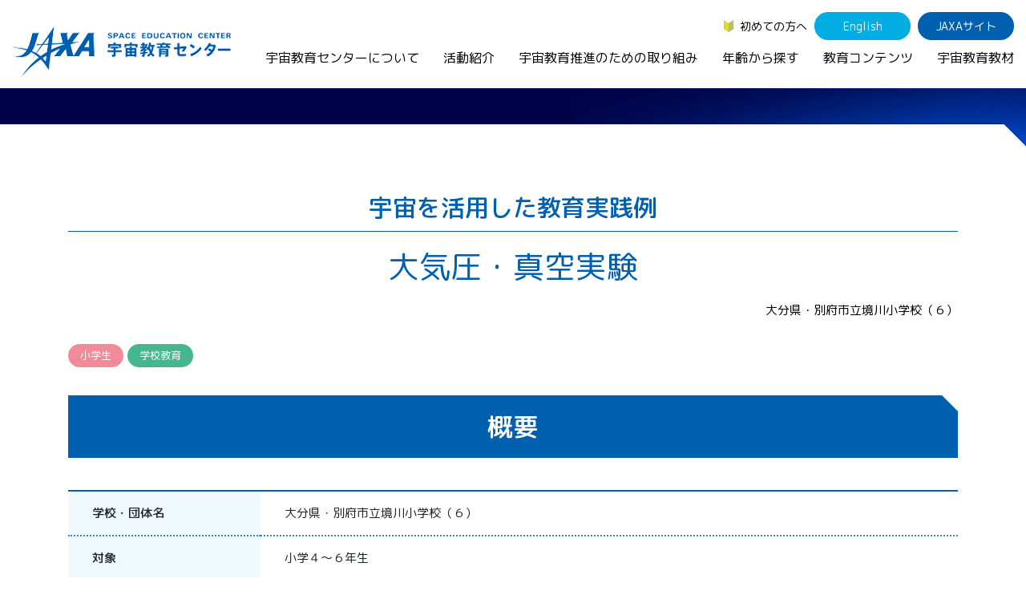

--- FILE ---
content_type: text/html
request_url: https://edu.jaxa.jp/activities/example/archive/2012/katuyou23.html
body_size: 6232
content:
<!DOCTYPE HTML>
<html lang="ja">
<head prefix="og: http://ogp.me/ns# fb: http://ogp.me/ns/fb# website: http://ogp.me/ns/website#">

<meta charset="utf-8">
<meta name="viewport" content="width=device-width, initial-scale=1">
<meta name="description" content="大気圧・真空実験">
<meta name="format-detection" content="telephone=no">
<meta http-equiv="X-UA-Compatible" content="IE=edge">
<!-- Google tag (gtag.js) - GA4 -->
<script async src="https://www.googletagmanager.com/gtag/js?id=G-KCJTRBFL6V"></script>
<script>
  window.dataLayer = window.dataLayer || [];
  function gtag(){dataLayer.push(arguments);}
  gtag('js', new Date());

  gtag('config', 'G-KCJTRBFL6V');
</script>
<link rel="stylesheet" type="text/css" href="/assets/css/bootstrap.min.css" media="all" >
<link rel="stylesheet" type="text/css" href="/assets/css/import.css" media="all" >
<link rel="stylesheet" type="text/css" href="/assets/css/style_diff.css" media="all" >
<link href="https://fonts.googleapis.com/css?family=M+PLUS+Rounded+1c:300,400,500,700&display=swap&subset=japanese" rel="stylesheet">
<link rel="icon" href="/assets/img/common/favicon.ico">
<link rel="apple-touch-icon" sizes="180x180" href="/assets/img/common/apple-touch-icon.png">
<link rel="stylesheet" href="/assets/css/swiper-bundle.min.css">
<script src="/assets/js/swiper-bundle.min.js"></script>
<title>宇宙を活用した教育実践例 | 大気圧・真空実験 | JAXA 宇宙教育センター</title>
<meta property="og:url" content="https://edu.jaxa.jp/activities/example/archive/2012/katuyou23.html">
<meta property="og:title" content="大気圧・真空実験｜宇宙を活用した教育実践例｜JAXA 宇宙教育センター">
<meta property="og:image" content="https://edu.jaxa.jp/assets/img/no-image.png">
<meta property="og:description" content="大気圧・真空実験">
<meta name="twitter:card" content="summary_large_image" />
<meta name="twitter:site" content="@spaceedu_info" />

</head>
<body>
<div class="l-wrapper" id="wrapper">
<div class="l-drop-bg"></div>
<header class="l-header">
  <div class="l-header-row">
    <div class="l-header-row__left">
    <h1 class="l-header-logo"><a href="/"><img src="/assets/img/common/logo_header.png" alt="JAXA 宇宙教育センター"></a></h1>
    </div>
    <div class="l-header-row__sp-right">
      <p id="js-btn-pc" class="l-header-pc-btn js-btn-pc">PC表示</p>
      <p class="l-header-drawer-btn -js-drawer"></p>
    </div>
    <nav class="l-header-row__right">
      <ul class="l-header-menu">
        <li><a href="/first/" class="l-header-beginner">初めての方へ</a></li>
        <li id="js-btn-sp" class="l-header-btn l-header-pc-btn">SP表示</li>
        <li><a href="/en/" class="l-header-btn -light">English</a></li>
        <li><a href="http://www.jaxa.jp/" class="l-header-btn" target="_blank">JAXAサイト</a></li>
      </ul>
      <ul class="l-header-nav">
        <li class="l-drop-switch">
          <a href="/about/">宇宙教育センターについて</a>
          <div class="l-drop">
            <div class="l-drop-box">
            <h2 class="l-drop-ttl"><a href="/about/">宇宙教育センターについて</a></h2>
              <div class="l-drop-row">
                <div class="l-drop-row__col">
                  <p><img src="/assets/img/common/drop-img-01.jpg" alt="宇宙教育センターについて"></p>
                </div>
                <div class="l-drop-row__col">
                  <div class="l-drop-ch-row">
                    <div class="l-drop-ch-row__col">
                      <ul class="l-drop-menu -space-s">
                        <li>
                          <a href="/about/#philosophy">宇宙教育センターの理念</a>
                          <ul class="l-drop-ch-menu">
                            <!--<li><a href="/about/activityreport/">年間活動報告書（英語）</a></li>-->
                            <li><a href="/about/message/">センター長からのご挨拶</a></li>
                            <li><a href="/about/establishment/">宇宙教育センター設立時のニュース</a></li>
                          </ul>
                        </li>
                      </ul>
                      <ul class="l-drop-menu">
                        <li><a href="/about/basement/">宇宙教育連携拠点・その他の連携協力機関</a></li>
                      </ul>
                    </div><!-- l-drop-ch-row__col -->
                    <div class="l-drop-ch-row__col">
                      <ul class="l-drop-menu">
                        <li><a href="/about/contact/">お問い合わせ</a></li>
                      </ul>
                    </div>
                  </div><!-- l-drop-ch-row__col -->
                </div><!--.l-drop-ch-row-->
              </div>
            </div>
          </div>
          <!--.l-drop-->
        </li>
        <li class="l-drop-switch">
          <a href="/activities/">活動紹介</a>
          <div class="l-drop">
            <div class="l-drop-box">
            <h2 class="l-drop-ttl"><a href="/activities/">活動紹介</a></h2>
              <div class="l-drop-row">
                <div class="l-drop-row__col">
                <h3 class="l-drop-sub"><a href="/activities/index.html#FormalEducation">学校教育支援</a></h3>
                  <p class="l-drop-img"><img src="/assets/img/common/drop-img-02-01.jpg" alt="学校教育支援"></p>
                  <ul class="l-drop-menu">
                    <li><a href="/activities/teacher/">教員向け研修</a></li>
                    <li><a href="/activities/school/">授業連携</a></li>
                    <li><a href="/activities/SEEC/">SEEC（宇宙を教育に利用するためのワークショップ）派遣プログラム</a></li>
                    <li><a href="/activities/materials/">宇宙で授業パッケージ</a></li>
                  </ul>
                </div><!--.l-drop-row__col-->
                <div class="l-drop-row__col">
                  <h3 class="l-drop-sub"><a href="/activities/index.html#InformalEducation">社会教育活動支援</a></h3>
                  <p class="l-drop-img"><img src="/assets/img/common/drop-img-02-02.jpg" alt="社会教育活動支援"></p>
                  <ul class="l-drop-menu">
                    <li><a href="/activities/cosmic/">コズミックカレッジ</a></li>
                    <li><a href="/activities/space-school-for-families/">宇宙の学校Ⓡ</a></li>
                    <li><a href="/activities/leader-seminar/">宇宙教育指導者セミナー</a></li>
                  </ul>
                </div><!--.l-drop-row__col-->
                <div class="l-drop-row__col">
                  <h3 class="l-drop-sub"><a href="/activities/index.html#DomesticActivities">体験的学習機会の提供（国内）</a></h3>
                <p class="l-drop-img"><img src="/assets/img/common/drop-img-02-03.jpg" alt="体験的学習機会の提供（国内）"></p>
                  <ul class="l-drop-menu -space-l">
					<li><a href="/activities/academy/">JAXAアカデミー</a></li>
                    <li><a href="/activities/aerospaceschool/">エアロスペーススクール</a></li>
             
                   <!-- <li><a href="/activities/kimission/">君が作る宇宙ミッション（きみっしょん）</a></li>
                    <li><a href="/activities/reporter/">１日宇宙記者</a></li>　-->
                  </ul>
                  <h3 class="l-drop-sub -no-space"><a href="/activities/index.html#other">宇宙教育情報の発信</a></h3>
                  <ul class="l-drop-ch-menu -left-space">
                    <li><a href="/activities/example/">宇宙を活用した教育実践例</a></li>
                  </ul>
                </div><!--.l-drop-row__col-->
                <div class="l-drop-row__col">
                <h3 class="l-drop-sub"><a href="/activities/index.html#InternationalActivities">体験的学習機会の提供（国際）</a></h3>
                  <p class="l-drop-img"><img src="/assets/img/common/drop-img-02-04.jpg" alt="体験的学習機会の提供（国際）"></p>
                  <ul class="l-drop-menu -space-s">
                    <li>
                      <a href="/activities/APRSAF/">APRSAF（アジア太平洋地域宇宙機関会議）宇宙教育 for All 分科会</a>
                      <ul class="l-drop-ch-menu">
                        <li><a href="/activities/APRSAF/index.html#SE4AWG">APRSAF宇宙教育 for All 分科会 年次会合</a></li>
                         <!-- <li><a href="/activities/APRSAF/WRE/">APRSAF水ロケット大会</a></li>　-->
                        <li><a href="/activities/APRSAF/POSCON/">APRSAFポスターコンテスト</a></li>
                        <li><a href="/activities/APRSAF/EPDW/">APRSAF教員セミナー</a></li>
                      </ul>
                    </li>
                    <li>
                      <a href="/activities/ISEB/">ISEB（国際宇宙教育会議）</a>
                      <ul class="l-drop-ch-menu">
                      <li><a href="/activities/ISEB/student/">ISEB学生派遣プログラム</a></li>
                      </ul>
                    </li>
                  </ul>
                </div><!--.l-drop-row__col-->
              </div>
            </div>
          </div><!--.l-drop-->
        </li>
        <li class="l-drop-switch">
          <a href="/general/">宇宙教育推進のための取り組み</a>
          <div class="l-drop">
            <div class="l-drop-box">
              <h2 class="l-drop-ttl"><a href="/general/">宇宙教育推進のための取り組み</a></h2>
              <div class="l-drop-row">
                <div class="l-drop-row__col">
                  <p><img src="/assets/img/common/drop-img-03.jpg" alt="宇宙教育推進のための取り組み"></p>
                </div>
                <div class="l-drop-row__col">
                  <ul class="l-drop-menu">
                    <li>
                      <a href="/general/index.html#symposium">宇宙教育シンポジウム・地域フォーラム</a>
                    </li>
                    <li>
                      <a href="/general/index.html#research">調査・研究</a>
                    </li>
                    <li>
                      <a href="/general/index.html#collaboration">企業連携</a>
                    </li>
                  </ul>
                </div>
              </div>
            </div>
          </div><!--.l-drop-->
        </li>
        <li class="l-drop-switch">
          <a href="/search/">年齢から探す</a>
          <div class="l-drop">
            <div class="l-drop-box">
              <h2 class="l-drop-ttl"><a href="/search/">年齢から探す</a></h2>
              <div class="l-drop-row">
                <div class="l-drop-row__col">
                  <p><img src="/assets/img/common/drop-img-04.jpg" alt="年齢から探す"></p>
                </div>
                <div class="l-drop-row__col">
                  <ul class="l-drop-menu">
                    <li>
                      <a href="/search/children/">幼児・児童（～小学生）</a>
                    </li>
                    <li>
                      <a href="/search/youth/">生徒（中学生～高校生）</a>
                    </li>
                    <li>
                      <a href="/search/student/">学生（大学生～大学院生、専門学校生）</a>
                    </li>
                    <li>
                      <a href="/search/general/">保護者・一般</a>
                    </li>
                    <li>
                      <a href="/search/educator/">教育関係者</a>
                    </li>
                  </ul>
                </div>
              </div>
            </div>
          </div><!--.l-drop-->
        </li>
        <li class="l-drop-switch">
          <a href="/contents/">教育コンテンツ</a>
          <div class="l-drop">
            <div class="l-drop-box">
              <h2 class="l-drop-ttl"><a href="/contents/">教育コンテンツ</a></h2>
              <div class="l-drop-row">
                <div class="l-drop-row__col">
                  <p><img src="/assets/img/common/drop-img-05.jpg" alt="教育コンテンツ"></p>
                </div>
                <div class="l-drop-row__col">
                  <div class="l-drop-ch-row">
                    <div class="l-drop-ch-row__col">
                      <ul class="l-drop-menu">
                      <li><a href="/contents/soratobi/">宇宙のとびら</a></li>
                        <li><a href="/contents/resource/">お役立ちリソース集</a></li>
                        <li><a href="/contents/movie/">宇宙教育関連動画</a></li>
                        <li><a href="/contents/iss/">国際宇宙ステーション（ISS）の教育利用</a></li>
                        <li><a href="/contents/other/">その他コンテンツ</a></li>

                      </ul>
                    </div><!--.l-drop-ch-row__col-->
                    <div class="l-drop-ch-row__col">
                      <ul class="l-drop-menu">
                        <li><a href="/materialDB/">宇宙教育教材</a></li>
                        <li><a href="/contents/digital/">デジタル教材</a></li>
                      <li><a href="/contents/lunar-explorers/index.html">アルテミス関連教材</a></li>
                      <li><a href="/contents/english/">JAXA Space Education</a></li>
                      </ul>
                    </div><!--.l-drop-ch-row__col-->
                  </div><!--.l-drop-ch-row-->
                </div>
              </div>
            </div>
          </div><!--.l-drop-->
        </li>
        <li>
          <a href="/materialDB/">宇宙教育教材</a>
        </li>
      </ul>
    </nav>
  </div><!--.l-gnav-->
  <div class="sp-only">
    <div class="l-gnav-btn -js-btn">
      <div class="l-gnav-btn__line"></div>
      <div class="l-gnav-btn__line"></div>
      <div class="l-gnav-btn__line"></div>
    </div>
  </div><!--.l-header-row-->
</header>
<div class="l-drawer-bg -js-drawer-bg"></div>
<nav class="l-drawer">
  <div>
  <h2><a class="l-drawer-cat -home" href="/">TOP</a></h2>
    <h2 class="l-drawer-cat -js-toggle">宇宙教育センターについて</h2>
    <ul class="l-drawer-list">
    <li><a class="l-drawer-list__top" href="/about/">宇宙教育センターについてTOP</a></li>
    <li><a href="/about/#philosophy">宇宙教育センターの理念</a></li>
      <li><a href="/about/basement/">宇宙教育連携拠点・その他の連携協力機関</a></li>
      <li><a href="/about/contact/">お問い合わせ</a></li>
    </ul>
    <h2 class="l-drawer-cat -js-toggle">活動紹介</h2>
    <ul class="l-drawer-list">
      <li><a class="l-drawer-list__top" href="/activities/">活動紹介TOP</a></li>
      <li><a href="/activities/teacher/">教員向け研修</a></li>
      <li><a href="/activities/school/">授業連携</a></li>
      <li><a href="/activities/SEEC/">SEEC（宇宙を教育に利用するためのワークショップ）派遣プログラム</a></li>
      <li><a href="/activities/cosmic/">コズミックカレッジ</a></li>
      <li><a href="/activities/space-school-for-families/">宇宙の学校&reg;</a></li>
      <li><a href="/activities/leader-seminar/">宇宙教育指導者セミナー</a></li>
      <li><a href="/activities/academy/">JAXAアカデミー</a></li>
      <li><a href="/activities/aerospaceschool/">エアロスペーススクール</a></li>
      <li><a href="/activities/kimission/">君が作る宇宙ミッション（きみっしょん）</a></li>
    <li><a href="/activities/reporter/">1日宇宙記者</a></li>
      <li><a href="/activities/APRSAF/">APRSAF(アジア太平洋地域宇宙機関会議)宇宙教育分科会</a></li>
      <li><a href="/activities/ISEB/">ISEB（国際宇宙教育会議）</a></li>
      <li><a href="/activities/example/">宇宙を活用した教育実践例</a></li>
    </ul>
    <h2 class="l-drawer-cat -js-toggle">宇宙教育推進のための取り組み</h2>
    <ul class="l-drawer-list">
      <li><a class="l-drawer-list__top" href="/general/">宇宙教育推進のための取り組みTOP</a></li>
      <li><a href="/general/index.html#symposium">宇宙教育シンポジウム・<br>地域フォーラム</a></li>
      <li><a href="/general/index.html#research">調査・研究</a></li>
      <li><a href="/general/index.html#collaboration">企業連携</a></li>
    </ul>
    <h2 class="l-drawer-cat -js-toggle">年齢から探す</h2>
    <ul class="l-drawer-list">
      <li><a class="l-drawer-list__top" href="/search/">年齢から探すTOP</a></li>
      <li><a href="/search/children/">幼児・児童（～小学生）</a></li>
      <li><a href="/search/youth/">生徒（中学生～高校生）</a></li>
      <li><a href="/search/student/">学生（大学生～院生、専門学校生）</a></li>
      <li><a href="/search/general/">保護者・一般</a></li>
      <li><a href="/search/educator/">教育関係者</a></li>
    </ul>
  <h2 class="l-drawer-cat -js-toggle">教育コンテンツ</h2>
    <ul class="l-drawer-list">
      <li><a class="l-drawer-list__top" href="/contents/">教育コンテンツTOP</a></li>
      <li><a href="/materialDB/">宇宙教育教材</a></li>
    <li><a href="/contents/soratobi/">宇宙のとびら</a></li>
      <li><a href="/contents/digital/">デジタル教材</a></li>
      <li><a href="/contents/lunar-explorers/index.html">アルテミス関連教材</a></li>
      <li><a href="/contents/resource/">お役立ちリソース集</a></li>
      <li><a href="/contents/movie/">宇宙教育関連動画</a></li>
      <li><a href="/contents/iss/">国際宇宙ステーション（ISS）<br>の教育利用</a></li>
      <li><a href="/contents/other/">その他のコンテンツ</a></li> 
    <li><a href="/contents/english/">JAXA Space Education</a></li>
    </ul>
    <ul class="l-drawer-list-02">
      <li><a href="/news/">ニュース</a></li>
      <li><a href="/news/join/">募集情報</a></li>
      <li><a href="/link/">関連リンク</a></li>
      <li><a href="/faq/">よくあるご質問</a></li>
      <li><a href="/first/">初めての方へ</a></li>
    </ul>


  </div>
  <div class="l-drawer-bottom">
    <ul class="l-drawer-menu">
      <li><a href="/en/" class="l-drawer-btn -light">English</a></li>
      <li><a href="http://www.jaxa.jp/" class="l-drawer-btn" target="_blank">JAXAサイト</a></li>
    </ul>
    <p><a id="js-btn-pc2" class="l-drawer-pc-btn" href="javascript:void(0);">PC表示</a></p>
    <ul class="l-drawer-sub-list">
      <li><a href="/sitemap/">サイトマップ</a></li>
      <li><a href="/policy/">サイトポリシー</a></li>
    </ul>
  </div>
</nav><!--.l-drawer-->


<div class="second activities-example activities-example--single partnership-school">
  <main class="l-main -second">

    <div class="single">


      <header class="container">
        <div class="l-second-header">
          <p class="m-page-ttl">宇宙を活用した教育実践例</p>
        </div>
        <h1 class="single__title">大気圧・真空実験</h1>
      
      
      <p class="school-name">大分県・別府市立境川小学校（６）</p>
            <ul class="partnership-school__label">
              
                <li class="m-label m-label--pink">小学生</li>
              
        
          <li class="m-label m-label--green">学校教育</li>
        
            </ul>
                
      </header>


      <div class="single__body">

        <div class="m-block-space-m container">
          <h2 class="m-section-ttl">概要</h2>
        
          
          <div class="old-html">
          <article class="wrapper wrapper-article"><!-- start header -->
        <div class="divider-1">
        <div class="column">
        <!-- start -->
        <table class="table table-2-3 table-lh">
            <tbody>
                <tr>
                    <th><div><label for="">学校・団体名</label></div></th>
                    <td><div>大分県・別府市立境川小学校（６）</div></td>
                </tr>
                <tr>
                    <th><div><label for="">対象</label></div></th>
                    <td><div>小学４～６年生</div></td>
                </tr>
                <tr>
                    <th><div><label for="">対象人数</label></div></th>
                    <td><div>３２名</div></td>
                </tr>
                <tr>
                    <th><div><label for="">実施日</label></div></th>
                    <td><div>平成２５年２月１４日</div></td>
                </tr>
                <tr>
                    <th><div><label for="">枠組み<br>
（教科、単元名など）</label></div></th>
                    <td><div>特別活動　（クラブ活動の時間）</div></td>
                </tr>
                <tr>
                    <th><div><label for="">どのような宇宙の<br>
素材を使用したか</label></div></th>
                    <td><div>大気圧・真空実験で調理をしよう</div></td>
                </tr>
                <tr>
                    <th><div><label for="">展開の位置付け</label></div></th>
                    <td><div>小学校特別活動内のクラブ活動の時間において、科学実験クラブの中で簡易真空実験装置を用いた実験を行った。</div></td>
                </tr>
                <tr>
                    <th><div><label for="">児童・生徒・受講者の反応</label></div></th>
                    <td><div>　小学校科学実験クラブの時間中にJAXA教材を用いた。地球には空気：大気があり目には見えないが大気圧というすごい力があることをゴム板やきゅう板で体感させた。<br>
　宇宙空間には大気がない真空の状態である、おやつを入れた容器の中を、大気のある状態からだんだん真空に近づけていくと、おやつに劇的な変化が見られた。<br>
　真空状態から容器内に急激に大気を流入させ、おやつの形を劇的に変化させた。形は変化したが、味に変化が見られるかを味わわせた。<br>
　宇宙空間に同じおやつを持っていくと、今回体験したような真空風味になるということを、目と耳、味で体感させた。<br>
</div></td>
                </tr>
            </tbody>
        </table>
        <!-- end -->
        </div>
        </div>
    <div class="divider-1">
        <div class="column">
            <section class="content-balloon">
                <header>
                    <h3>授業・活動後の先生のご感想、ご要望など</h3>
                </header>
                <div class="balloon balloon-top">
                    <ul>
                        <li>　授業当日はバレンタインデーであった。科学実験クラブとして、「真空バレンタインデー」を味わうことをテーマに実験への学習の意欲付けを行った。宇宙を見て楽しむだけではなく、味わうことができたために、大気圧や真空状態のイメージを、児童が実感を伴って理解することができたと考えられる。</li>
                    </ul>
                </div>
            </section>
        </div>
    </div>
    </article>
    <article class="wrapper wrapper-article"><!-- start header -->
        <header class="header-article">
            <h3 class="m-rocket-ttl">授業の様子</h3>
        </header>
        <div class="m-block-space-m">
        <div class="row mt-5">
       <div class="col-md-4 mb-5">
         <figure class="m-figure-caption">
           <img alt="授業の様子1" src="../../assets/width-570_height-570_48.jpg" class="mx-auto d-block">
         </figure>
       </div>
       <div class="col-md-4 mb-5">
         <figure class="m-figure-caption">
           <img alt="授業の様子2" src="../../assets/width-570_height-570_48-2.jpg" class="mx-auto d-block">
       </div>
    <div class="col-md-4 mb-5">
      <figure class="m-figure-caption">
        <img alt="授業の様子3" src="../../assets/width-570_height-570_48-3.jpg" class="mx-auto d-block">
      </figure>
    </div>
    </div>
    </div>
    </article>
          </div>
          

        </div>
        <!-- .m-block-space -->

      </div>
      <!-- .single__body -->


      <div class="container">

      <div class="m-block-space-l">
        <div class="pager pager--single">
          <ol>
          
            <li class="-prev">
            <a href="katuyou20.html" class="pager__txt">星の世界</a>
            </li>
          
          
            <li class="-next">
            <a href="katuyou22.html" class="pager__txt">熱気球をとばそう</a>
            </li>
          
          </ol>
        </div>
      </div>

      </div>
      <!-- .container -->

      <a href="../index.html" class="m-btn -paint">宇宙を活用した教育実践例一覧</a>

    </div>
    <!-- .single -->

    <div class="container">
      <ol class="l-breadcrumb">
      <li><a href="../../../../index.html">HOME</a>&gt;</li>
      <li><a href="../../../index.html">活動紹介</a>&gt;</li>
      <li><a href="../../index.html">宇宙を活用した教育実践例</a>&gt;</li>
      <li><a href="../index.html">宇宙を活用した教育実践例一覧</a>&gt;</li>
      <li><a href="index.html">2012年度</a>&gt;</li>
      <li>大気圧・真空実験</li>
      </ol>
    </div>

  </main>

</div><!--.second-->



<ul class="l-sns-nav">
  <li><a href="https://twitter.com/spaceedu_info" target="_blank"><img src="/assets/img/common/sns-nav-01.png" alt="Twitter"></a></li>
  <li><a href="https://www.instagram.com/spaceedu_jaxa/" target="_blank"><img src="/assets/img/common/sns-nav-02.png" alt="Instagram"></a></li>
  <li><a href="https://www.youtube.com/channel/UC8qJpbAlemL_kx2t4XqVqgg/featured" target="_blank"><img src="/assets/img/common/sns-nav-03.png" alt="YouTube"></a></li>
</ul>
<p class="l-pagetop"><a href="#wrapper"><img src="/assets/img/common/pagetop.svg" alt="このページのTOPへ"></a></p>
<footer class="l-footer">
	<div class="l-footer-inner">
    <div class="sp-only">
      <div class="l-footer-company">
        <p class="l-footer-company__logo"><img src="/assets/img/common/sp-footer-logo.png" alt="JAXA 宇宙教育センター"></p>
        <p>〒252-5210　神奈川県相模原市中央区由野台3-1-1 <br>
        宇宙航空研究開発機構　宇宙教育センター</p>
      </div>
    </div>
	  <nav class="m-wrap -no-space">
      <div class="m-row -pc-4 -sp-1 -no-space">

        <div class="m-row__col">
        <h2 class="l-footer-cat -js-accordion"><a href="/about/">宇宙教育センターについて</a></h2>
          <ul class="l-footer-list">
            <li><a  class="l-footer-list__top" href="/about/">宇宙教育センターについてTOP</a></li>
          <li><a href="/about/#philosophy">宇宙教育センターの理念</a></li>
            <li><a href="/about/basement/">宇宙教育連携拠点・その他の連携協力機関</a></li>
            <li><a href="/about/contact/">お問い合わせ</a></li>
          </ul>
        </div>

        <div class="m-row__col">
        <h2 class="l-footer-cat -js-accordion"><a href="/activities/">活動紹介</a></h2>
          <ul class="l-footer-list">
            <li><a class="l-footer-list__top" href="/activities/">活動紹介TOP</a></li>
      <li><a href="/activities/teacher/">教員向け研修</a></li>
      <li><a href="/activities/school/">授業連携</a></li>
      <li><a href="/activities/SEEC/">SEEC（宇宙を教育に利用するためのワークショップ）派遣プログラム</a></li>
      <li><a href="/activities/materials/">宇宙で授業パッケージ</a></li>
      <li><a href="/activities/cosmic/">コズミックカレッジ</a></li>
      <li><a href="/activities/space-school-for-families/">宇宙の学校&reg;</a></li>
      <li><a href="/activities/leader-seminar/">宇宙教育指導者セミナー</a></li>
	  <li><a href="/activities/academy/">JAXAアカデミー</a></li>
      <li><a href="/activities/aerospaceschool/">エアロスペーススクール</a></li>
      <li><a href="/activities/kimission/">君が作る宇宙ミッション（きみっしょん）</a></li>
      <li><a href="/activities/reporter/">1日宇宙記者</a></li>
      <li><a href="/activities/APRSAF/">APRSAF(アジア太平洋地域宇宙機関会議)宇宙教育 for All 分科会</a></li>
      <li><a href="/activities/ISEB/">ISEB（国際宇宙教育会議）</a></li>
      <li><a href="/activities/example/">宇宙を活用した教育実践例</a></li>
          </ul>
        </div>

          <div class="m-row__col">
        <h2 class="l-footer-cat -js-accordion"><a href="/general/">宇宙教育推進のための取り組み</a></h2>
          <ul class="l-footer-list">
      <li><a class="l-footer-list__top" href="/general/">宇宙教育推進のための取り組みTOP</a></li>
      <li><a href="/general/index.html#symposium">宇宙教育シンポジウム・<br>地域フォーラム</a></li>
      <li><a href="/general/index.html#research">調査・研究</a></li>
      <li><a href="/general/index.html#collaboration">企業連携</a></li>
          </ul>
        </div>
          <div class="m-row__col">
        <h2 class="l-footer-cat -js-accordion"><a href="/search/">年齢から探す</a></h2>
          <ul class="l-footer-list">
      <li><a class="l-footer-list__top" href="/search/">年齢から探すTOP</a></li>
      <li><a href="/search/children/">幼児・児童（～小学生）</a></li>
      <li><a href="/search/youth/">生徒（中学生～高校生）</a></li>
      <li><a href="/search/student/">学生（大学生～院生、専門学校生）</a></li>
      <li><a href="/search/general/">保護者・一般</a></li>
      <li><a href="/search/educator/">教育関係者</a></li>
          </ul>
        </div>

        <div class="m-row__col">
        <h2 class="l-footer-cat -js-accordion"><a href="/contents/">教育コンテンツ</a></h2>
          <ul class="l-footer-list">
            <li><a class="l-footer-list__top" href="">教育コンテンツTOP</a></li>
            <li><a href="/materialDB/">宇宙教育教材</a></li>
			<li><a href="/contents/digital/">デジタル教材</a></li>
      <li><a href="/contents/soratobi/">宇宙のとびら</a></li>
      <li><a href="/contents/resource/">お役立ちリソース集</a></li>
      <li><a href="/contents/movie/">宇宙教育関連動画</a></li>
      <li><a href="/contents/iss/">国際宇宙ステーション（ISS）<br>の教育利用</a></li>
      <li><a href="/contents/other/">その他のコンテンツ</a></li>
      <li><a href="/contents/english/">JAXA Space Education</a></li>
          </ul>
        </div>

        <div class="m-row__col">
          <ul class="l-footer-list-02">
      <li><a href="/news/">ニュース</a></li>
      <li><a href="/news/join/">募集情報</a></li>
      <li><a href="/link/">関連リンク</a></li>
      <li><a href="/faq/">よくあるご質問</a></li>
      <li><a href="/first/">初めての方へ</a></li>
          </ul>
        </div>







      </div>
	  </nav>
  </div><!--.m-inner-->
  <div class="l-footer-inner">
    <div class="l-footer-bottom">
      <p class="l-footer-copy">&copy; Copyright Japan Aerospace Exploration Agency</p>
      <ul class="l-footer-menu">
      <li><a href="/sitemap/">サイトマップ</a></li>
      <li><a href="/policy/">サイトポリシー</a></li>
      </ul>
    </div>
  </div>
</footer><!--footer-->
<script type="text/javascript" src="/assets/js/common.js" charset="UTF-8"></script>

<script type="text/javascript" src="/assets/js/imagesloaded.pkgd.min.js" charset="UTF-8"></script>
<script type="text/javascript" src="/assets/js/masonry.pkgd.min.js" charset="UTF-8"></script>

</div><!--wrapper-->

</body>
</html>
